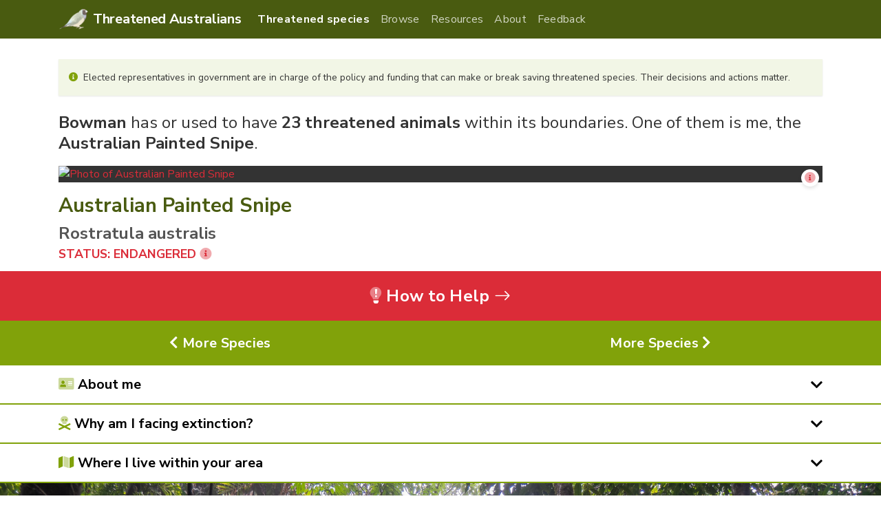

--- FILE ---
content_type: text/html; charset=utf-8
request_url: https://www.threatened.org.au/search/species/?e=Bowman&p=16
body_size: 18780
content:


<!DOCTYPE html>

<html lang="en">
<head><title>
	Australian Painted Snipe in Bowman - Threatened Australians
</title>


    <!-- META -->
    <meta charset="utf-8" /><meta name="viewport" content="width=device-width, initial-scale=1, shrink-to-fit=no" />
<meta id="ogtitle" property="og:title" content="Australian Painted Snipe - Threatened Australians" /><meta property="og:type" content="website" /><meta id="ogurl" property="og:url" content="https://www.threatened.org.au/search/species/?e=Bowman&amp;p=16" /><meta id="ogimg" property="og:image" content="https://images.ala.org.au/image/proxyImage?imageId=15e5787d-fdfa-4dfb-8d57-e3cd810c688f" /><meta id="ogdescription" property="og:description" content="One of the species Bowman has or used to have within its boundaries is the Australian Painted Snipe. Learn more about this species and the others." /><meta id="metaDescription" name="description" content="One of the species Bowman has or used to have within its boundaries is the Australian Painted Snipe. Learn more about this species and the others." />

    <!-- CSS -->
    <link href="/lib/bootstrap-4.5.3-dist/css/bootstrap.min.css" rel="stylesheet" /><link href="/lib/fontawesome-pro-5.15.1-web/css/all.min.css" rel="stylesheet" /><link id="stylesBundle" href="/userfiles/css/bundle.min.css?220523-143734" rel="stylesheet" />

    <!-- reCAPTCHA -->
    
    <script src="https://www.google.com/recaptcha/api.js" async defer></script>

    <!-- Script -->
    <script src="https://ajax.aspnetcdn.com/ajax/jQuery/jquery-3.5.1.min.js"></script>
    <script src="/lib/bootstrap-4.5.3-dist/js/bootstrap.bundle.min.js"></script>

    <!-- Favicon -->
    <link rel="apple-touch-icon" sizes="180x180" href="/apple-touch-icon.png" /><link rel="icon" type="image/png" sizes="32x32" href="/favicon-32x32.png" /><link rel="icon" type="image/png" sizes="16x16" href="/favicon-16x16.png" /><link rel="mask-icon" href="/safari-pinned-tab.svg" color="#000000" /><meta name="msapplication-TileColor" content="#da532c" /><meta name="theme-color" content="#ffffff" /><!-- Global site tag (gtag.js) - Google Analytics -->
<script async src="https://www.googletagmanager.com/gtag/js?id=G-D685SG35KF"></script>
<script>
  window.dataLayer = window.dataLayer || [];
  function gtag(){dataLayer.push(arguments);}
  gtag('js', new Date());

  gtag('config', 'G-D685SG35KF');
</script></head>
<body>
    <a class="sr-only sr-only-focusable" href="#mainContent">Skip to main content</a>
    <header>
        <nav class="navbar navbar-expand-lg sticky-top navbar-dark bg-transparent" aria-label="main">
            <div class="container">

                <a class="navbar-brand" href="/">Threatened Australians</a>
                <button class="navbar-toggler" type="button" data-toggle="collapse" data-target="#navbarSupportedContent" aria-controls="navbarSupportedContent" aria-expanded="false" aria-label="Toggle navigation">
                    
                    <i class="bi bi-list"></i>
                </button>


                <div class="collapse navbar-collapse" id="navbarSupportedContent">
                    <ul class="navbar-nav justify-content-around">
                        
                        <li id="search" class="nav-item active" aria-current="page">
                            <a class="nav-link" href="/">Threatened species</a>
                        </li>
                        <li id="electorates" class="nav-item">
                            <a class="nav-link" href="/electorates/">Browse</a>
                        </li>
                         <li id="resources" class="nav-item">
                            <a class="nav-link" href="/resources/">Resources</a>
                        </li>
                        <li id="about" class="nav-item">
                            <a class="nav-link" href="/about/">About</a>
                        </li>
                        <li id="feedback" class="nav-item">
                            <a class="nav-link" href="/feedback/">Feedback</a>
                        </li>
                       
                    </ul>
                </div>
            </div>
        </nav>
    </header>

    <main id="mainContent">
        <section id="standardContent" class="standard">
            



    
    <div class="container intro-block">
    <!--<p class="more-info  info-box">The power to design effective policy and implementation for saving threatened species is held by the Australian federal government and its elected representatives. If Australians want to save their fellow Australian species, then elected representatives need to be convinced to make some changes <i class="bi bi-arrow-down"></i></p>-->

    <p class="more-info info-box">Elected representatives in government are in charge of the policy and funding that can make or break saving threatened species. Their decisions and actions matter.</p>

    <h2 class="intro">

        <strong>Bowman</strong> has or used to have <strong>23 threatened animals</strong> within its boundaries. One of them is me, the <strong>Australian Painted Snipe</strong>.
        
    </h2>

</div>

<div class="container">
    <p class="more-info collapse info-box" id="collapseImageHint">We took care to attach appropriate images that are as close to representative of each species as our resources and the availability of images allowed. However, we could not ensure perfect accuracy in every case. Some images show species that share the same genus but not at the species or subspecies level.</p>
</div>
<div class="image-and-disclaimer container">
    <a target="_blank" href="https://images.ala.org.au/image/proxyImage?imageId=15e5787d-fdfa-4dfb-8d57-e3cd810c688f"><img src="https://images.ala.org.au/image/proxyImage?imageId=15e5787d-fdfa-4dfb-8d57-e3cd810c688f" alt="Photo of Australian Painted Snipe" class="hero img-fluid" id="intro" /></a>
    <button data-toggle="collapse" data-target="#collapseImageHint" aria-expanded="false" aria-controls="collapseImageHint" class="collapsed"><i class="fad fa-info-circle" aria-label="Open image disclaimer"></i></button>
</div>

<section class="animal-profile">
    <div class="container">

        <h1>Australian Painted Snipe</h1>
        <h2 class="scientific-name">Rostratula australis</h2>
        <h3 class="status">Status: Endangered <button data-toggle="collapse" data-target="#collapseThreatenedHint" aria-expanded="false" aria-controls="collapseThreatenedHint" class="collapsed"><i class="fad fa-info-circle"></i></button> </h3>
        <p class="more-info collapse info-box" id="collapseThreatenedHint">The Environment Protection and Biodiversity Conservation Act 1999 (EPBC Act) lists threatened species under six categories:<br>Extinct, Extinct in the wild, Critically Endangered, Endangered, Vulnerable, Conservation dependent. <a target='_blank' href='https://australian.museum/learn/animals/conservation-status-what-does-it-mean/'>Read more about these categories</a></p>

    </div>
</section>
    <nav aria-label="Action" class="next-prev sticky-sub">
        <ol>
            <li id="mainBodyContent_takeActionItem"><a href="/electorate/?e=Bowman" id="mainBodyContent_takeActionLink" class="action"><i class="fad fa-lightbulb-exclamation"></i>&nbsp;How to Help&nbsp;<i class="bi bi-arrow-right"></i></a></li>
        </ol>
    </nav>
    <nav aria-label="Species" class="next-prev">
        <ol>
            <li id="mainBodyContent_backItem"><a href="./?e=Bowman&p=15#intro" id="mainBodyContent_backLink"><i class="fas fa-chevron-left"></i>&nbsp;More Species</a></li>
            <li id="mainBodyContent_nextItem"><a href="./?e=Bowman&p=17#intro" id="mainBodyContent_nextLink">More Species&nbsp;<i class="fas fa-chevron-right"></i></a></li>
        </ol>
    </nav>

    
<div class="card">
    <div class="card-header container" id="headingProfile">
        <h2>
            <button type="button" data-toggle="collapse" data-target="#collapseProfile" aria-expanded="false" aria-controls="collapseProfile" class="collapsed">
                <i class="fad fa-address-card"></i>&nbsp;About me
            </button>
        </h2>
    </div>

    <div id="collapseProfile" class="collapse" aria-labelledby="headingProfile">
        <div class="card-body container">
			<h3 class="coverage">Rostratula australis is found across 145 electorates.</h3>
            <p>The Australian Painted Snipe is a stocky wading bird around 220–250 mm in length with a long pinkish bill. The adult female, more colourful than the male, has a chestnut-coloured head, with white around the eye and a white crown stripe, and metallic green back and wings, barred with black and chestnut. There is a pale stripe extending from the shoulder into a V down its upper back. The adult male is similar to the female, but is smaller and duller with buff spots on the wings and without any chestnut colouring on the head, nape or throat.

This species is generally seen singly or in pairs, or less often in small flocks. Flocking occurs during the breeding season, when adults sometimes form loose gatherings around a group of nests. Flocks can also form after the breeding season, and at some locations small groups regularly occur. Groups comprising of a male and up to six offspring have been observed.<a href="http://www.environment.gov.au/cgi-bin/sprat/public/publicspecies.pl?taxon_id=77037" target="_blank">&sup1;</a></p>
            <p class="more-info">Explore more about this species on the <a href="https://bie.ala.org.au/species/urn:lsid:biodiversity.org.au:afd.taxon:008f9f9d-9a91-4c34-9a2b-fd82c5a43e13" target="_blank">Atlas of Living Australia</a></p>
        </div>
    </div>
</div>


<div class="card">
    <div class="card-header container" id="headingThreats">
        <h2>
            <button type="button" data-toggle="collapse" data-target="#collapseThreats" aria-expanded="false" aria-controls="collapseThreats" class="collapsed">
                <i class="fad fa-skull-crossbones"></i>&nbsp;Why am I facing extinction?
            </button>
        </h2>
    </div>

    <div id="collapseThreats" class="collapse" aria-labelledby="headingThreats">
        <div class="card-body container">
            <div class="threats"><p><img src="/userfiles/img/threats/T02.svg?224" alt="Changed surface and groundwater regimes"><span>Changed surface and groundwater regimes</span></p><p><img src="/userfiles/img/threats/T03.svg?224" alt="Climate change and severe weather"><span>Climate change and severe weather</span></p><p><img src="/userfiles/img/threats/T04.svg?224" alt="Disrupted ecosystem and population processes"><span>Disrupted ecosystem and population processes</span></p><p><img src="/userfiles/img/threats/T06.svg?224" alt="Invasive species and diseases"><span>Invasive species and diseases</span></p></div>
<p class="more-info">Explore more about the threats facing species 
	on our <a href="/resources/">Resources</a> page.</p>
            
        </div>
    </div>
</div>

    <div class="card">
    <div class="card-header container" id="headingMap">
        <h2>
            <button type="button" data-toggle="collapse" data-target="#collapseMap" aria-expanded="false" aria-controls="collapseMap" class="collapsed">
                <i class="fad fa-map"></i>&nbsp;Where I live within your area
            </button>
        </h2>
    </div>

    <div id="collapseMap" class="collapse" aria-labelledby="headingMap">
        <div class="card-body full-width">
            <div id="AJAXMap"></div>
        </div>
    </div>
</div>
<script>
    var firstLoad = true;

    $("#collapseMap").on("shown.bs.collapse", function () {
        if (firstLoad) {
            $("#AJAXMap").load("/search/species/map/?e=Bowman&s=77037");
            firstLoad = false;
        }
    })
</script>


    

    <section class="full">
    <div class="content">
        <h2 class="intro"><strong>Bowman</strong> has or used to have <strong>16 threatened plants</strong> found within its boundaries. Some of these might not be as photogenic as the <strong>Australian Painted Snipe</strong> but <a href="https://soe.dcceew.gov.au/land/environment/native-vegetation" target="_blank">they're just as important</a>.
        </h2>
    </div>
</section>
<!--<h2>Threatened plants within your electorate are:</h2>-->
<section class="card plants">
    <div class="card-header container" id="headingPlants">
        <h2>
            <button type="button" data-toggle="collapse" data-target="#collapsePlants" aria-expanded="false" aria-controls="collapsePlants" class="collapsed">
                <i class="fad fa-seedling"></i>&nbsp;Threatened plants within Bowman
            </button>
        </h2>
    </div>

    <div id="collapsePlants" class="collapse" aria-labelledby="headingPlants">
        <div class="card-body container">
            <ul class="plants"><li><strong>Scented Acronychia</strong> (<a href="http://www.environment.gov.au/cgi-bin/sprat/public/publicspecies.pl?taxon_id=8582" target="_blank">Acronychia littoralis</a>)</li><li><strong>Hairy-joint Grass</strong> (<a href="http://www.environment.gov.au/cgi-bin/sprat/public/publicspecies.pl?taxon_id=9338" target="_blank">Arthraxon hispidus</a>)</li><li><strong>Three-leaved Bosistoa</strong> (<a href="http://www.environment.gov.au/cgi-bin/sprat/public/publicspecies.pl?taxon_id=16091" target="_blank">Bosistoa transversa</a>)</li><li><strong>Native Jute</strong> (<a href="http://www.environment.gov.au/cgi-bin/sprat/public/publicspecies.pl?taxon_id=14659" target="_blank">Corchorus cunninghamii</a>)</li><li><strong>Stinking Cryptocarya</strong> (<a href="http://www.environment.gov.au/cgi-bin/sprat/public/publicspecies.pl?taxon_id=11976" target="_blank">Cryptocarya foetida</a>)</li><li><strong>Floyd's Walnut</strong> (<a href="http://www.environment.gov.au/cgi-bin/sprat/public/publicspecies.pl?taxon_id=52955" target="_blank">Endiandra floydii</a>)</li><li><strong>Angle-stemmed Myrtle</strong> (<a href="http://www.environment.gov.au/cgi-bin/sprat/public/publicspecies.pl?taxon_id=78866" target="_blank">Gossia gonoclada</a>)</li><li><strong>Macadamia Nut</strong> (<a href="http://www.environment.gov.au/cgi-bin/sprat/public/publicspecies.pl?taxon_id=7326" target="_blank">Macadamia integrifolia</a>)</li><li><strong>Rough-shelled Bush Nut</strong> (<a href="http://www.environment.gov.au/cgi-bin/sprat/public/publicspecies.pl?taxon_id=6581" target="_blank">Macadamia tetraphylla</a>)</li><li><strong>Swamp Daisy</strong> (<a href="http://www.environment.gov.au/cgi-bin/sprat/public/publicspecies.pl?taxon_id=5631" target="_blank">Olearia hygrophila</a>)</li><li><strong>Lesser Swamp-orchid</strong> (<a href="http://www.environment.gov.au/cgi-bin/sprat/public/publicspecies.pl?taxon_id=5872" target="_blank">Phaius australis</a>)</li><li><strong>Yellow Swamp-orchid</strong> (<a href="http://www.environment.gov.au/cgi-bin/sprat/public/publicspecies.pl?taxon_id=4918" target="_blank">Phaius bernaysii</a>)</li><li><strong>Shiny-leaved Condoo</strong> (<a href="http://www.environment.gov.au/cgi-bin/sprat/public/publicspecies.pl?taxon_id=17340" target="_blank">Planchonella eerwah</a>)</li><li><strong>Scrub Turpentine</strong> (<a href="http://www.environment.gov.au/cgi-bin/sprat/public/publicspecies.pl?taxon_id=15763" target="_blank">Rhodamnia rubescens</a>)</li><li><strong>Native Guava</strong> (<a href="http://www.environment.gov.au/cgi-bin/sprat/public/publicspecies.pl?taxon_id=19162" target="_blank">Rhodomyrtus psidioides</a>)</li><li><strong>Quassia</strong> (<a href="http://www.environment.gov.au/cgi-bin/sprat/public/publicspecies.pl?taxon_id=29708" target="_blank">Samadera bidwillii</a>)</li></ul>
        </div>
    </div>


</section>
    
    
    


    

    <div class="container">
        <p>You are in federal electorate <strong id="mainBodyContent_txtElectorate">Bowman</strong>.</p>
        <p><a href="/"><i class="bi bi-arrow-left"></i>&nbsp;Search again</a></p>
        
    </div>

        </section>

        
    </main>

    <section id="share" class="shareBox">
        <div class="container">
            <h2>Share this page on</h2>
            <ul>
                <li><a href="https://www.facebook.com/sharer/sharer.php?u=https%3a%2f%2fwww.threatened.org.au%2fsearch%2fspecies%2f%3fe%3dBowman%26p%3d16" id="shareFB" target="_blank"><i class="fab fa-facebook"></i>
                    <br />
                    Facebook</a></li>
                <li><a href="https://twitter.com/intent/tweet?url=https%3a%2f%2fwww.threatened.org.au%2fsearch%2fspecies%2f%3fe%3dBowman%26p%3d16" id="shareTwitter" target="_blank"><i class="fab fa-twitter"></i>
                    <br />
                    Twitter</a></li>
                <li><a href="https://www.linkedin.com/shareArticle?mini=true&url=https%3a%2f%2fwww.threatened.org.au%2fsearch%2fspecies%2f%3fe%3dBowman%26p%3d16" id="shareLinkedIn" target="_blank"><i class="fab fa-linkedin"></i>
                    <br />
                    LinkedIn</a></li>
            </ul>
        </div>

    </section>

    



    <footer>
        <nav aria-label="footer">
            <ul>

                <li id="footerSearch" class=" active" aria-current="page">
                    <a href="/">Threatened species</a>
                </li>

                <li id="footerBrowse">
                    <a href="/electorates/">Browse</a>
                </li>
                <li id="footerResources">
                    <a href="/resources/">Resources</a>
                </li>
                <li id="footerAbout">
                    <a href="/about/">About</a>
                </li>
                <li id="footerFeedback">
                    <a href="/feedback/">Feedback</a>
                </li>

            </ul>
        </nav>


        <div class="container">

        <p>Threatened Australians is a collaboration between conservation scientists and interaction designers.</p>

        <p>We acknowledge the traditional owners of the land now known as Australia. We pay our respects to their ongoing custodianship of the land, waters, wildlife and culture of this country.</p>


        <p><a href="https://github.com/threatenedaustralians" target="_blank"><i class="fab fa-github" aria-label="Github"></i></a></p>

			
			
            </div>

        
    </footer>

    



    

    

    
    <script type="text/javascript">
        $(function () {
            $('[data-toggle="tooltip"]').tooltip();
        })
    </script>


    
    

    
    
	<!-- IP: 103.208.218.79 -->
</body>
</html>


--- FILE ---
content_type: text/css
request_url: https://www.threatened.org.au/userfiles/css/bundle.min.css?220523-143734
body_size: 10435
content:
@import url("https://cdn.jsdelivr.net/npm/bootstrap-icons@1.5.0/font/bootstrap-icons.min.css");@import url('https://fonts.googleapis.com/css2?family=Nunito+Sans:wght@400;700&display=swap');html{scroll-behavior:smooth}body{font-family:'Nunito Sans',sans-serif}a:hover,a:visited{text-decoration:none}main h1{font-weight:700;font-size:1.8rem;line-height:1.3;color:#db2c38;color:#495b10;margin-bottom:.25em}main h1.iconed{display:flex;align-items:flex-start}main h1.iconed span:first-child{margin-right:15px;font-size:1.5em;margin-top:.1em !important;display:block}main h1.iconed span:last-child{font-size:1.5rem}main h2,.modal-body h2{font-size:1.5rem;line-height:1.25;color:#333;font-weight:700;margin-bottom:.75em;margin-top:1em}main h3{font-size:1.1rem;line-height:1.75;color:#000;text-transform:uppercase;font-weight:700;color:#495b10;margin-bottom:0}main p,main ul,main ol,.modal-body p{font-size:1.2rem;font-size:1.17rem;line-height:1.75;color:#333}main p mark{color:#db2c38;background:none;font-weight:700;padding:0;margin:0}main ul,main ol{padding-left:23px}main a,main a:focus,main a:active,main a:visited{color:#db2c38;text-decoration:none;border-bottom:1px solid #db2c38}p.crop{display:inline-block;width:100%;white-space:nowrap;overflow:hidden;text-overflow:ellipsis}.navbar-toggler{border:none;padding:0;line-height:1em;font-size:49px;color:#000}.navbar-brand{font-weight:700;background-image:url(/userfiles/img/threatened-logo.svg);background-image:url(/userfiles/img/threatened-logo-alt.svg);background-repeat:no-repeat;background-position:left center;background-size:43px auto;padding-left:50px;letter-spacing:-.3px}nav .active{font-weight:700}header{background-color:#db2c38;background-color:#495b10}.navbar-dark .navbar-nav .nav-link{color:rgba(255,255,255,.75)}nav li a{letter-spacing:.3px}.shareBox{margin-bottom:15px;margin-top:15px}.shareBox .container{text-align:center}.shareBox ul,.shareBox li{list-style:none;margin-left:0;padding-left:0;line-height:33.6px}.shareBox ul{display:flex;padding:1rem;margin-bottom:0;justify-content:center}.shareBox a{color:#81a20a !important;padding-left:1rem;padding-right:1rem;display:block;text-align:center;border:none !important}.shareBox a i{font-size:3em}.shareBox h2{margin:0 !important;padding:1rem !important;color:#495b10;font-size:1.5rem}.research-call-to-action{text-align:center;padding:30px;background-color:#db2c38;background-color:#495b10}.research-call-to-action a{color:#fff}.research-call-to-action a:hover{text-decoration:underline}footer{background-color:#db2c38;background-color:#81a20a;color:#fff;text-align:center;padding-bottom:30px}footer nav{background-color:#495b10;padding:16px;margin-bottom:30px}footer nav ul{margin-bottom:0}footer nav ul a{padding:0 15px;display:block;letter-spacing:.3px}footer nav ul li a{color:rgba(255,255,255,.75) !important}footer nav ul li.active a{color:#fff !important}footer p{color:#fff}footer nav ul,footer nav li{list-style:none;margin-left:0;padding-left:0}footer a,footer a:visited{color:#fff}.form-control.search{background-image:url(/userfiles/img/search.svg);background-repeat:no-repeat;background-size:1em;background-position:left 15px center;padding-left:40px}.form-control.form-control-lg{font-size:1.15rem}.form-control{border-radius:0}.btn-primary{background-color:#495b10 !important;border-color:#495b10 !important}.hiddenByDefault{display:none}.survey-question p{margin-bottom:15px}.survey-question{margin-bottom:30px;padding:15px;background-color:#eee}legend{font-size:1rem}.modal-content{border-radius:0}.button-list,.button-list li{list-style:none;margin:0;padding:0}.button-list li{margin-bottom:.5em}.button-list a{display:block;background-color:#495b10;font-size:1.25rem;padding:.5rem 1rem;text-align:center;color:#fff !important;border:none}.btn{border-radius:0}.btn-action,.btn-action:visited,.btn-action:active,.btn-action:focus{background-color:#db2c38;color:#fff;width:100%;text-align:center;font-size:1.5em}.full{width:100%;background-image:url(/userfiles/img/hero-bg.jpg);background-repeat:no-repeat;background-size:cover;padding:5%}.full .content{background-color:rgba(255,255,255,.9);padding:30px;margin-left:auto;margin-right:auto;width:100%;box-sizing:border-box;max-width:800px}.full .content :first-child{margin-top:0}.standard{padding:30px 0}.card{border-radius:0;border:none;border-bottom:2px solid #81a20a}.card.last{margin-bottom:30px}.card.solo{border-top:2px solid #81a20a;margin-bottom:15px}.card .card-body h2:first-child{margin-top:0;padding-top:0}.card .card-header{padding:0;background:transparent;border-radius:0;border:none}.card .card-header h2{margin:0;font-size:1.25rem}.card .card-header h2 button{text-align:left;border:none;padding:15px;background:transparent;border-radius:0;font-weight:700;background-position:right 15px center;background-image:url(/userfiles/img/up-arrow.svg);background-repeat:no-repeat;background-size:auto .5em;padding-right:2em;width:100%}.card .card-header h2 button.collapsed{background-image:url(/userfiles/img/down-arrow.svg)}.card .card-header h2 button i{color:#81a20a}.card .card-body{border:none}.card h3.coverage{color:#81a20a;font-weight:700}nav.next-prev{margin-bottom:15px;margin-bottom:0;background-color:transparent;background-color:#81a20a}nav.next-prev ol,nav.next-prev li{list-style:none;margin:0;padding:0;width:100%;text-align:center}nav.next-prev li a.action{background-color:#db2c38;font-size:1.5rem;color:#fff}nav.next-prev a{color:#81a20a;color:#fff;font-weight:700;border:none;padding:15px;font-size:1.25rem;display:block;width:100%}nav.next-prev ol{display:flex;justify-content:space-around}nav.sticky-sub{position:sticky;top:0;width:100%;bottom:0;z-index:100;margin-bottom:0}.hero.img-fluid{width:100%;height:auto;max-height:50vh;margin-left:auto;margin-right:auto;display:block;object-fit:contain;background-color:#333;margin-bottom:15px}.image-and-disclaimer.container{padding:0}.image-and-disclaimer{position:relative}.image-and-disclaimer button{position:absolute;top:5px;right:5px;z-index:100;background-color:#ffffffdd !important;background-color:#fff !important;padding:4px 5px !important;box-shadow:0 3px 5px rgba(0,0,0,.1);border-radius:50%}.featured{padding:30px;background-color:rgba(129,162,10,.2);font-size:1.25rem}.more-info{font-size:.85em;color:#333}h2.scientific-name{margin:0;padding:0;color:#555;margin-bottom:.25em}h2.intro{font-weight:400}.threats{display:flex;flex-wrap:wrap}.threats p{display:flex;padding-right:30px;justify-content:flex-start;align-items:center;box-sizing:border-box;width:100%;line-height:1.3;font-size:1em}.threats p img{margin-right:10px;display:block;max-width:3em;height:auto;background-color:rgba(219,44,56,.2);border-radius:50%;padding:.5em}.card.plants{margin-bottom:30px}ul.plants{padding-left:20px;margin-left:0}ul.plants li{margin-left:0;margin-bottom:.5em}.status{color:#db2c38;text-transform:uppercase;font-weight:700;line-height:1;margin-bottom:1rem}.status button,.image-and-disclaimer button{margin:0;padding:0;color:#db2c38;display:inline-block;line-height:1;border:none;background-color:transparent}.info-box{box-shadow:0 3px 5px rgba(0,0,0,.1);background-color:#fff;padding:15px;border-radius:0;border:1px solid #81a20a;border-bottom-width:3px !important;border-radius:3px;background-color:rgba(129,162,10,.1);border:none;border-radius:0;box-shadow:none;background-color:#f2f6e6;box-shadow:0 1px 2px rgba(0,0,0,.1)}.info-box:before{font-family:'Font Awesome 5 Pro';content:"";padding-right:7px;color:#81a20a;font-weight:900}.alert-box:before{content:"";color:#db2c38}.card-body.full-width{padding:0}.chart{width:100%;height:50vh;margin-bottom:30px}.numbered{display:flex;align-items:center}.numbered span:first-child{display:inline-block;background-color:#81a20a;color:#fff;border-radius:50%;padding:15px 24px;margin-right:15px;box-shadow:0 3px 5px rgba(0,0,0,.1)}g text{font-family:'Nunito Sans',sans-serif !important}.action,.action *{background-color:#db2c38;color:#fff !important;font-size:1.5rem;font-weight:700}.action{padding:15px;display:block}.representative{padding:20px}.NGO-list ul{display:flex;flex-wrap:wrap;margin:0;padding:0;list-style:none;margin-bottom:0}.NGO-list li{width:100%;margin:0;padding:0;margin-bottom:30px;margin-right:15px;line-height:1.1}.NGO-list a,.NGO-list a:active,.NGO-list a:hover,.NGO-list a:focus{display:flex;align-items:center;border:none !important}.NGO-list li img{width:100%;max-width:100px;margin-right:30px}nav.button-list{margin-bottom:30px}nav.button-list ul{margin:0;padding:0;display:flex;flex-wrap:wrap}nav.button-list li{margin:0;padding:0;width:20%}nav.button-list button{width:100%;border:none;padding:10px 5px}.table button{border:none;padding:0;color:#000;font-weight:700;background-color:transparent}.table .sorted button:after{font-family:'Font Awesome 5 Pro';content:"";padding-left:7px;font-weight:900}.button-row{display:flex;justify-content:space-around}.button-row button{width:100%;font-size:.95rem;font-weight:700;padding-top:15px;padding-bottom:15px}.btn-electorate,.btn-electorate:hover{background-color:#a2a2ef}.btn-species,.btn-species:hover{background-color:#b1d8b1}#AJAXMap,#map{width:100%;min-height:50vh;background-image:url(/userfiles/img/loading.gif);background-position:center center;background-repeat:no-repeat}#map{background:none}.logo-list{list-style:none;padding:0;display:flex;justify-content:center;flex-wrap:wrap;margin-bottom:0;align-items:center}.logo-list li{margin-bottom:0;width:50%}.logo-list li:last-child{margin-bottom:0}.logo-list li a{border:none !important;box-sizing:border-box;padding:15px;padding-left:0;padding-right:30px;display:block}.logo-list li a img{width:100%}.logo-list li a.bigger-media img{width:80%}@media(min-width:576px){.button-row button{font-size:1.25rem;font-weight:700;padding-top:15px;padding-bottom:15px}.image-and-disclaimer.container{padding:0 15px}.image-and-disclaimer button{top:5px;right:20px}main h1.iconed{align-items:center}main h1.iconed span:first-child{margin-top:0 !important;margin-right:12px}main h1.iconed span:last-child{font-size:1.9rem}}@media(min-width:768px){.logo-list{justify-content:space-between;flex-wrap:nowrap;align-items:center}.logo-list li a{padding-top:0;text-align:center}.logo-list li a.already-padded img{padding:0}.logo-list li a.bigger-media img{width:70%}.threats p{width:50%}.featured{font-size:2rem}footer nav ul{display:flex;justify-content:center;flex-wrap:wrap}}@media(min-width:992px){.NGO-list ul{justify-content:space-around;align-items:center}.NGO-list li{width:32%;box-sizing:border-box;margin-right:0}.NGO-list li a{margin:0}}@media(prefers-reduced-motion:reduce){html{scroll-behavior:auto}}

--- FILE ---
content_type: image/svg+xml
request_url: https://www.threatened.org.au/userfiles/img/threats/T04.svg?224
body_size: 2035
content:
<svg xmlns="http://www.w3.org/2000/svg" xmlns:xlink="http://www.w3.org/1999/xlink" version="1.1" x="0px" y="0px" viewBox="0 0 100 100" style="enable-background:new 0 0 100 100;" xml:space="preserve"><path d="M87.8,39c-4.6-0.5-9.1,0.4-13.3,2.5c-0.1,0-0.2,0.1-0.2,0.2c-3.7-0.6-7.4-1-11-1.1c-0.3-0.1-0.7-0.1-1.1,0  c-4.5,0-8.9,0.5-13.2,1.8c0,0,0,0,0,0C57.8,36,67.4,30.8,77,25.8c0.6,0.8,1.7,1.2,2.6,1.4c1.9,0.6,3.8,0.8,5.8,0.9  c1.5,0.1,2-2.1,0.8-2.8c-1.5-0.8-3-1.7-4.5-2.5c1.8-1.8,3.7-3.7,5.5-5.5c1-1,0-3-1.5-2.5c-4.1,1.4-7.4,4.1-9.4,7.9c0,0,0,0.1,0,0.1  c-8.7,4.6-17.5,9.3-25.7,14.9c0.8-2.4,1.6-4.8,2.7-7c0.3-0.2,0.5-0.6,0.5-0.9c0.1-0.3,0.3-0.5,0.4-0.8c2.3-4,5.5-7.3,8.6-10.7  c0.2,0.2,0.5,0.3,0.9,0.3c3.7,0,7.3-1,10.5-2.8c1.3-0.7,0.7-2.8-0.8-2.8c-2.6,0-5.1,0.3-7.5,1c1.2-1.8,2.3-3.7,3.5-5.5  c0.8-1.3-0.8-2.8-2.1-2.1c-3.5,2-6,5.5-6.5,9.6c0,0,0,0,0,0c-2.1,2.2-4.1,4.4-6,6.7c0-1.9-0.3-3.8-1-5.7c-0.4-1.1-1.6-1.5-2.5-0.7  c-1.5,1.4-1.4,3.8-1.4,5.8c0,2.3,0.2,4.7,0.7,7c-1.8,3.6-3,7.6-4.2,11.5c-3.8,2.8-7.4,5.8-10.8,9.2c-2.6,2.6-5,5.4-7.2,8.3  c0.7-3.6,1.1-7.5,1-11.2c0.1-0.1,0.2-0.3,0.3-0.4c2.3-4.5,4-9.2,5.1-14.1c0.3-1.4-1.4-2.6-2.5-1.5c-2.1,2.3-3.6,4.9-4.5,7.7  c-0.8-2.1-1.8-4-3.2-5.8c2.3-4.5,3.1-9.3,2.4-14.3c-0.2-1.3-2.2-1.4-2.7-0.4c-2.2,4.1-3.2,8.5-2.9,13c-3.9-0.1-7.7,1.4-10.5,4.2  c-1,1,0,2.9,1.5,2.5c3.4-1,6.7-2,10.1-3c6.3,8.2,4,21.3,0.8,30.4c-0.1,0.2-0.1,0.4-0.1,0.6c-4.8,8.1-8.5,17-11.4,26  c-0.6,1.8,2.3,2.6,2.9,0.8c1.6-4.8,3.3-9.5,5.4-14.1c0,0,0,0,0.1-0.1c1.7-2.2,3.5-4.2,5.5-6.1c0.2,0.1,0.4,0.2,0.7,0.2  c4.4,0,8.7-0.7,12.9-2.3c1.2-0.4,1.6-2.7,0-2.9c-2.6-0.4-5.1-0.4-7.6-0.1c3.8-2.8,8-5.1,12.4-6.9c0.1,0.2,0.3,0.3,0.5,0.4  c2.7,1.2,5.5,2.1,8.5,2.5c1.7,0.2,4.6,0.6,5.3-1.6c0.6-2-1.7-3.2-3.1-3.8c-0.6-0.3-1.3-0.5-2-0.6c2-0.8,4-1.8,5.8-3.1  c1.4-1,0.5-3-1.2-2.7c-4.3,0.7-8.3,2.3-12,4.5c-0.4,0.2-0.6,0.5-0.6,0.8C37.7,59.6,30.9,63.7,25,69c3.8-6.7,8.4-12.9,14-18.3  c0.4-0.4,0.9-0.8,1.4-1.3c0.3,0.1,0.7,0,1-0.2c5.9-3.9,12.5-5.4,19.2-5.6c0.2,0.3,0.4,0.5,0.8,0.6c0.1,0,0.1,0,0.2,0.1  c1.3,3.6,4.4,6.2,7.5,8.4c1.1,0.8,2.6-0.5,2.2-1.7c-0.9-3-2.6-5.4-4.9-7.3c2.4,0.2,4.8,0.5,7.2,0.9c0,0.1,0.1,0.1,0.1,0.2  c0.1,0.1,0.2,0.2,0.3,0.3c-0.1,4.6,1.5,8.9,4.5,12.4c1,1.1,2.4,0.1,2.6-1.1c0.6-4.2-0.6-8.4-3.2-11.6c3.7-0.3,7.3-1.3,10.7-2.9  C90.1,41.1,89.1,39.2,87.8,39z"></path></svg>

--- FILE ---
content_type: image/svg+xml
request_url: https://www.threatened.org.au/userfiles/img/threats/T03.svg?224
body_size: 1687
content:
<svg xmlns="http://www.w3.org/2000/svg" xmlns:xlink="http://www.w3.org/1999/xlink" version="1.1" x="0px" y="0px" viewBox="0 0 64 64" style="enable-background:new 0 0 64 64;" xml:space="preserve"><g><g><g><path d="M32,51.03c-10.49,0-19.03-8.53-19.03-19.03c0-10.49,8.53-19.03,19.03-19.03c10.49,0,19.03,8.53,19.03,19.03     C51.03,42.49,42.49,51.03,32,51.03z M32,17.61c-7.93,0-14.39,6.45-14.39,14.39c0,7.93,6.45,14.39,14.39,14.39     S46.39,39.93,46.39,32C46.39,24.07,39.93,17.61,32,17.61z"></path></g></g><g><path d="M32,11.45c-1.28,0-2.32-1.04-2.32-2.32V2.32C29.68,1.04,30.72,0,32,0s2.32,1.04,2.32,2.32v6.81    C34.32,10.41,33.28,11.45,32,11.45z"></path></g><g><path d="M15.83,18.15c-0.59,0-1.19-0.23-1.64-0.68l-4.82-4.82c-0.91-0.91-0.91-2.37,0-3.28c0.91-0.91,2.37-0.91,3.28,0l4.82,4.82    c0.91,0.91,0.91,2.37,0,3.28C17.02,17.92,16.42,18.15,15.83,18.15z"></path></g><g><path d="M9.13,34.32H2.32C1.04,34.32,0,33.28,0,32s1.04-2.32,2.32-2.32h6.81c1.28,0,2.32,1.04,2.32,2.32S10.41,34.32,9.13,34.32z"></path></g><g><path d="M11.01,55.31c-0.59,0-1.19-0.23-1.64-0.68c-0.91-0.91-0.91-2.37,0-3.28l4.82-4.82c0.91-0.91,2.37-0.91,3.28,0    s0.91,2.37,0,3.28l-4.82,4.82C12.2,55.08,11.61,55.31,11.01,55.31z"></path></g><g><path d="M32,64c-1.28,0-2.32-1.04-2.32-2.32v-6.81c0-1.28,1.04-2.32,2.32-2.32s2.32,1.04,2.32,2.32v6.81    C34.32,62.96,33.28,64,32,64z"></path></g><g><path d="M52.99,55.31c-0.59,0-1.19-0.23-1.64-0.68l-4.82-4.82c-0.91-0.91-0.91-2.37,0-3.28s2.37-0.91,3.28,0l4.82,4.82    c0.91,0.91,0.91,2.37,0,3.28C54.17,55.08,53.58,55.31,52.99,55.31z"></path></g><g><path d="M61.68,34.32h-6.81c-1.28,0-2.32-1.04-2.32-2.32s1.04-2.32,2.32-2.32h6.81c1.28,0,2.32,1.04,2.32,2.32    S62.96,34.32,61.68,34.32z"></path></g><g><path d="M48.17,18.15c-0.59,0-1.19-0.23-1.64-0.68c-0.91-0.91-0.91-2.37,0-3.28l4.82-4.82c0.91-0.91,2.37-0.91,3.28,0    c0.91,0.91,0.91,2.37,0,3.28l-4.82,4.82C49.36,17.92,48.76,18.15,48.17,18.15z"></path></g></g></svg>

--- FILE ---
content_type: image/svg+xml
request_url: https://www.threatened.org.au/userfiles/img/down-arrow.svg
body_size: 2828
content:
��< ? x m l   v e r s i o n = " 1 . 0 "   e n c o d i n g = " U T F - 1 6 " ? >  
 < ! D O C T Y P E   s v g   P U B L I C   " - / / W 3 C / / D T D   S V G   1 . 1 / / E N "   " h t t p : / / w w w . w 3 . o r g / G r a p h i c s / S V G / 1 . 1 / D T D / s v g 1 1 . d t d " >  
 < ! - -   C r e a t o r :   C o r e l D R A W   2 0 2 1 . 5   - - >  
 < s v g   x m l n s = " h t t p : / / w w w . w 3 . o r g / 2 0 0 0 / s v g "   x m l : s p a c e = " p r e s e r v e "   w i d t h = " 3 0 p x "   h e i g h t = " 1 8 p x "   v e r s i o n = " 1 . 1 "   s t y l e = " s h a p e - r e n d e r i n g : g e o m e t r i c P r e c i s i o n ;   t e x t - r e n d e r i n g : g e o m e t r i c P r e c i s i o n ;   i m a g e - r e n d e r i n g : o p t i m i z e Q u a l i t y ;   f i l l - r u l e : e v e n o d d ;   c l i p - r u l e : e v e n o d d "  
 v i e w B o x = " 0   0   3 0   1 8 . 2 4 3 "  
   x m l n s : x l i n k = " h t t p : / / w w w . w 3 . o r g / 1 9 9 9 / x l i n k "  
   x m l n s : x o d m = " h t t p : / / w w w . c o r e l . c o m / c o r e l d r a w / o d m / 2 0 0 3 " >  
   < d e f s >  
     < s t y l e   t y p e = " t e x t / c s s " >  
       < ! [ C D A T A [  
         . f i l 0   { f i l l : b l a c k }  
       ] ] >  
     < / s t y l e >  
   < / d e f s >  
   < g   i d = " L a y e r _ x 0 0 2 0 _ 1 " >  
     < m e t a d a t a   i d = " C o r e l C o r p I D _ 0 C o r e l - L a y e r " / >  
     < g   i d = " _ 1 5 8 0 6 0 8 3 1 3 3 9 2 " >  
       < p a t h   c l a s s = " f i l 0 "   d = " M 1 5 . 1 3 3   1 0 . 8 3 6 c - 0 . 3 9 1 , 0 . 8 4   - 1 . 4 0 4 , 1 . 6 5 8   - 1 . 9 6 9 , 2 . 2 2 7   - 0 . 3 8 , 0 . 3 8 1   - 0 . 6 1 7 , 0 . 6 4 1   - 1 . 0 1 , 1 . 0 0 8   - 0 . 4 5 8 , 0 . 4 2 8   - 0 . 9 0 8 , 0 . 5 6 7   - 0 . 8 2 3 , 1 . 2 5 8   1 . 5 2 6 , 1 . 2 2 9   3 . 0 5 8 , 3 . 9 7 1   4 . 7 5 , 2 . 4 8 3 l 1 2 . 2 7 2   - 1 2 . 3 2 3 c 2 . 3 0 5 , - 2 . 3 1 4   2 . 1 1 8 , - 2 . 3 8   - 0 . 1 0 9 , - 4 . 6 1 8   - 1 . 8 3 4 , - 1 . 8 4 4   - 2 . 7 3 8 , - 0 . 2 3 1   - 4 . 9 2 6 , 1 . 9 7   - 0 . 9 5 8 , 0 . 9 6 3   - 7 . 6 4 4 , 7 . 8 5 3   - 8 . 1 8 5 , 7 . 9 9 5 z " / >  
       < p a t h   c l a s s = " f i l 0 "   d = " M 1 1 . 3 3 1   1 5 . 3 2 9 c - 0 . 0 8 5 , - 0 . 6 9 1   0 . 3 6 5 , - 0 . 8 3   0 . 8 2 3 , - 1 . 2 5 8   0 . 3 9 3 , - 0 . 3 6 7   0 . 6 3 , - 0 . 6 2 7   1 . 0 1 , - 1 . 0 0 8   0 . 5 6 5 , - 0 . 5 6 9   1 . 5 7 8 , - 1 . 3 8 7   1 . 9 6 9 , - 2 . 2 2 7   - 0 . 6 , 0 . 3 6 9   - 0 . 5 3 4 , 0 . 0 6 1   - 0 . 9 8 9 , - 0 . 4 4 7 l - 2 . 4 5 7   - 2 . 5 0 5 c - 1 . 8 4 3 , - 1 . 8 4 9   - 4 . 9 6 9 , - 4 . 8 5 1   - 6 . 5 4 8 , - 6 . 6 6 9   - 1 . 7 4 5 , - 2 . 0 1   - 2 . 5 4 4 , - 1 . 2 2 8   - 3 . 9 9 2 , 0 . 1 9 7   - 2 . 3 9 1 , 2 . 3 5 5   - 0 . 9 6 7 , 2 . 7 1 8   3 . 5 4 1 , 7 . 2 3 2 l 6 . 4 0 7   6 . 4 6 7 c 0 . 0 3 3 , 0 . 0 3 2   0 . 0 8 9 , 0 . 0 8 1   0 . 1 1 6 , 0 . 1 0 8   0 . 0 2 8 , 0 . 0 2 7   0 . 0 7 7 , 0 . 0 7 6   0 . 1 2 , 0 . 1 1 z " / >  
     < / g >  
   < / g >  
 < / s v g >  
 

--- FILE ---
content_type: image/svg+xml
request_url: https://www.threatened.org.au/userfiles/img/threatened-logo-alt.svg
body_size: 342184
content:
<?xml version="1.0" encoding="UTF-8"?><svg id="a" xmlns="http://www.w3.org/2000/svg" xmlns:xlink="http://www.w3.org/1999/xlink" viewBox="0 0 778.94 533.82"><defs><style>.g{filter:url(#b);}.h{clip-path:url(#e);}.i{fill:none;}</style><filter id="b" filterUnits="userSpaceOnUse"><feOffset dx="0" dy="0"/><feGaussianBlur result="c" stdDeviation="8"/><feFlood flood-color="#231f20" flood-opacity=".75"/><feComposite in2="c" operator="in"/><feComposite in="SourceGraphic"/></filter><clipPath id="e"><rect class="i" x="3.62" y="-20.27" width="770.46" height="546.81"/></clipPath></defs><g id="d" class="g"><g class="h"><image id="f" transform="translate(3.62 -20.27) scale(.44)" xlink:href="[data-uri]"/></g></g></svg>

--- FILE ---
content_type: image/svg+xml
request_url: https://www.threatened.org.au/userfiles/img/threats/T06.svg?224
body_size: 1888
content:
<svg xmlns="http://www.w3.org/2000/svg" xmlns:xlink="http://www.w3.org/1999/xlink" version="1.1" x="0px" y="0px" viewBox="0 0 90 90" enable-background="new 0 0 90 90" xml:space="preserve"><path fill-rule="evenodd" clip-rule="evenodd" d="M27.751,18.414c1.052,0,1.905,0.855,1.905,1.901c0,1.052-0.853,1.907-1.905,1.907  c-1.052,0-1.901-0.855-1.901-1.907C25.85,19.269,26.699,18.414,27.751,18.414z M36.293,4.075c-0.14-0.02-0.292-0.02-0.432,0.005  c-0.579,0.104-1.041,0.505-1.396,1.047c-0.448,0.683-0.292,1.959-0.312,3.084l-1.005-1.62c0-0.005,0-0.005-0.005-0.011  c-0.355-0.552-0.975-0.859-1.552-0.749c-0.573,0.104-1.037,0.505-1.391,1.047c-0.636,0.968-0.767,2.593-0.437,4.369  c-2.652,0.808-5.376,2.661-6.407,5.208c-0.579,1.433-1.593,2.959-2.953,3.767c-0.869,0.515-1.609,1.02-2.016,1.839  c-0.411,0.817-0.427,1.833-0.083,3.219c0,0.005,0,0.005,0,0.005c0.489,1.885,0.781,3.255,1.692,4.312  c0.912,1.063,2.349,1.651,4.855,2.12c1.64,0.307,2.651,0.864,3.145,1.489c0.495,0.631,0.584,1.359,0.235,2.349  c-3.713,9.385-3,13.224-2.115,16.697c0.88,3.459,1.875,6.568-1.088,15.251c-3.079,0.561-5.208,3.281-5.365,6.703  c-0.031,0.667,0.437,1.025,1.037,1.025h8.672c0.713,0,1.317-0.328,1.771-0.744c0.453-0.417,0.776-0.917,0.973-1.391l5.084-12.145  c-0.38-1.527-0.453-3.073-0.213-4.557c0.812-4.953,5.208-9.109,12.552-9.109c1.005,0,1.005,1.509,0,1.509  c-6.792,0-10.365,3.595-11.063,7.844c-0.636,3.891,1.072,8.38,5.629,11.475c0.939,0.635,0.281,1.651-0.843,0.9  c-1.297-0.864-1.855-1.771-3.24-1.301c-2.584,1.068-4.391,3.796-4.391,6.963c-0.005,0.313,0.249,0.568,0.568,0.568H63.71  c3.167,0,2.812,3.271,0.547,4.396c-3.824,1.901-11.735,1.943-18.871-1.859c-2.911-1.615-5.271,2.823-2.307,4.339  c8.396,4.473,17.421,4.843,23.349,1.927c2.963-1.459,5.301-4.093,5.452-7.427c0.12-2.573-0.968-5.167-3.119-7.745v-9.109  c0-6.823-2.329-14.104-6.251-18.407c-3.912-4.296-9.412-7.14-15.536-9.52c-1.568-0.609-2.391-1.824-2.761-3.396  c-0.369-1.579-0.224-3.495,0.229-5.287c0.729-2.713,0.172-5.271-0.921-7.76c-1.099-2.485-2.729-4.928-4.24-7.543  c0-0.005-0.005-0.011-0.005-0.015l-1.859-2.996c0-0.004,0-0.004,0-0.009C37.147,4.419,36.73,4.143,36.293,4.075z"></path></svg>

--- FILE ---
content_type: image/svg+xml
request_url: https://www.threatened.org.au/userfiles/img/threats/T02.svg?224
body_size: 396
content:
<svg xmlns="http://www.w3.org/2000/svg" xmlns:xlink="http://www.w3.org/1999/xlink" version="1.1" x="0px" y="0px" viewBox="0 0 100 100" style="enable-background:new 0 0 100 100;" xml:space="preserve"><path d="M23.3,63.3C23.3,78.1,35.3,90,50,90s26.7-11.9,26.7-26.7S50,10,50,10S23.3,48.6,23.3,63.3z M69.5,58.4  c0,1.8-1.5,3.3-3.3,3.3s-3.3-1.5-3.3-3.3c0-1.8,1.5-3.3,3.3-3.3S69.5,56.6,69.5,58.4z M50,79.6c0-1.6,1.1-2.9,2.6-3.2  c4.9-1,8.9-4.7,10.2-9.5c0.4-1.5,1.7-2.5,3.2-2.5l0,0c2.2,0,3.8,2.1,3.2,4.2c-2,7.2-7.9,12.8-15.3,14.3C51.9,83.4,50,81.8,50,79.6  L50,79.6z"></path></svg>